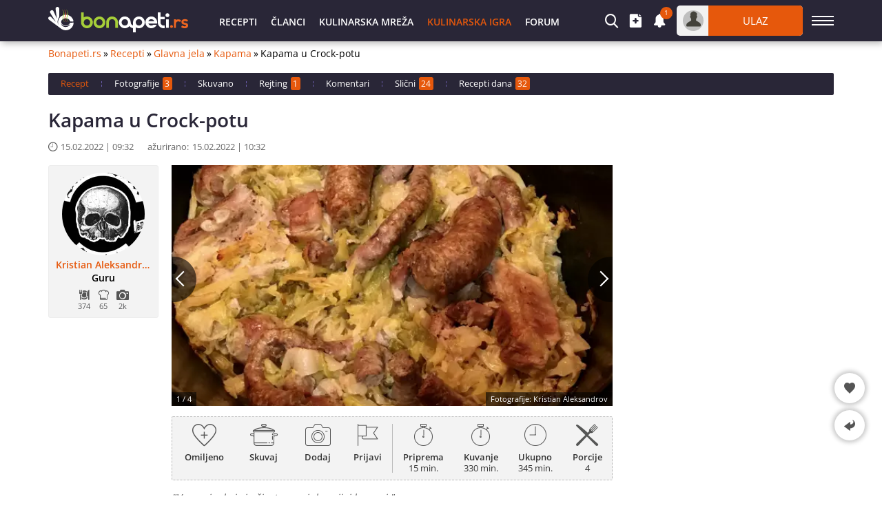

--- FILE ---
content_type: text/html; charset=utf-8
request_url: https://bonapeti.rs/recepti/r-206441-Kapama_u_Crock-potu
body_size: 13429
content:
<!DOCTYPE html><html lang="sr">
<head>
<title>Kapama u Crock-potu - Recept | Bonapeti.rs</title>
<meta charset="utf-8" /> 
<meta name="description" content="Vreme je da i vi uživate u najukusnijoj kapami. Uživajte u receptu kapama u crock-potu, pripremljenom od majstora kuvara. Za ovu kapamu u crock-potu"/>
<meta name="google-site-verification" content="9_tOqgFym0g-MZWdJXQwIUHhJXzWuqujoDVhQWADwdo" />
<meta property="og:image" content="https://bonapeti.rs/files/1200x800/capama-crock-pot.webp" />
<meta property="og:image:secure_url" content="https://bonapeti.rs/files/1200x800/capama-crock-pot.webp" />
<meta property="og:image:alt" content="Kapama u Crock-potu" />
<meta property="og:image:type" content="image/webp" />
<meta property="og:type" content="article" />
<meta property="og:title" content="Kapama u Crock-potu" />
<meta property="og:description" content="Vreme je da i vi uživate u najukusnijoj kapami. Uživajte u receptu kapama u crock-potu, pripremljenom od majstora kuvara. Za ovu kapamu u crock-potu" />
<meta property="og:locale" content="sr_RS" />
<meta property="og:site_name" content="Bonapeti.Rs" />
<meta property="fb:app_id" content="457613047661091" />
<meta property="og:updated_time" content="2022-02-15T10:32:08+02:00" />
<meta property="og:url" content="https://bonapeti.rs/recepti/r-206441-Kapama_u_Crock-potu" />
<meta property="author" content="Kristian Aleksandrov" />
<meta property="article:publisher" content="https://www.facebook.com/bonapeti.rs" />
<meta property="article:section" content="Glavna jela" />
<meta property="article:published_time" content="2022-02-15T09:32:08+02:00" />
<meta property="article:modified_time" content="2022-02-15T10:32:08+02:00" />
<meta name="twitter:card" content="summary_large_image" />
<meta name="robots" content="index, follow, max-image-preview:large, max-snippet:-1, max-video-preview:-1" />
<meta http-equiv="X-UA-Compatible" content="IE=edge" />
<meta name="viewport" content="width=device-width, initial-scale=1.0, minimum-scale=1.0">
<link rel="canonical" href="https://bonapeti.rs/recepti/r-206441-Kapama_u_Crock-potu" />
<style>@font-face {font-family: 'Open Sans';font-style: normal;font-weight: 400;font-stretch: 100%;font-display: fallback;src: url(https://fonts.gstatic.com/s/opensans/v27/memvYaGs126MiZpBA-UvWbX2vVnXBbObj2OVTSGmu1aB.woff2) format('woff2');unicode-range: U+0100-024F, U+0259, U+1E00-1EFF, U+2020, U+20A0-20AB, U+20AD-20CF, U+2113, U+2C60-2C7F, U+A720-A7FF;}@font-face {font-family: 'Open Sans';font-style: normal;font-weight: 400;font-stretch: 100%;font-display: fallback;src: url(https://fonts.gstatic.com/s/opensans/v27/memvYaGs126MiZpBA-UvWbX2vVnXBbObj2OVTS-muw.woff2) format('woff2');unicode-range: U+0000-00FF, U+0131, U+0152-0153, U+02BB-02BC, U+02C6, U+02DA, U+02DC, U+2000-206F, U+2074, U+20AC, U+2122, U+2191, U+2193, U+2212, U+2215, U+FEFF, U+FFFD;}@font-face {font-family: 'Open Sans';font-style: normal;font-weight: 600;font-stretch: 100%;font-display: fallback;src: url(https://fonts.gstatic.com/s/opensans/v27/memvYaGs126MiZpBA-UvWbX2vVnXBbObj2OVTSGmu1aB.woff2) format('woff2');unicode-range: U+0100-024F, U+0259, U+1E00-1EFF, U+2020, U+20A0-20AB, U+20AD-20CF, U+2113, U+2C60-2C7F, U+A720-A7FF;}@font-face {font-family: 'Open Sans';font-style: normal;font-weight: 600;font-stretch: 100%;font-display: fallback;src: url(https://fonts.gstatic.com/s/opensans/v27/memvYaGs126MiZpBA-UvWbX2vVnXBbObj2OVTS-muw.woff2) format('woff2');unicode-range: U+0000-00FF, U+0131, U+0152-0153, U+02BB-02BC, U+02C6, U+02DA, U+02DC, U+2000-206F, U+2074, U+20AC, U+2122, U+2191, U+2193, U+2212, U+2215, U+FEFF, U+FFFD;}@font-face {font-family: "Open Sans-fallback";font-weight: 400;src: local("Arial");size-adjust: 104%;ascent-override: 103%;descent-override: 27%;line-gap-override: 0%;}@font-face {font-family: "Open Sans-fallback";font-weight: 600;src: local("Arial");size-adjust: 96%;ascent-override: 102%;descent-override: 27%;line-gap-override: 0%;}@font-face {font-family: 'icomoon';src:url('/files/fonts/iconnew/icomoon.woff2?lmhn9') format('woff2'),url('/files/fonts/iconnew/icomoon.ttf?lmhn9') format('truetype'),url('/files/fonts/iconnew/icomoon.svg?lmhn9#icomoon') format('svg');font-weight: normal;font-style: normal;font-display: swap;}[class^="icb-"]:before, [class*=" icb-"]:before, [class^="icb-"]:after, [class*=" icb-"]:after {font-family: 'icomoon' !important;speak: never;font-style: normal;font-weight: normal;font-variant: normal;text-transform: none;line-height: 1;display:inline-block;vertical-align:top;-webkit-font-smoothing: antialiased;-moz-osx-font-smoothing: grayscale;}.icb-rtn{position:relative}.icb-rtn.s1:after, .icb-rtn.s2:after, .icb-rtn.s3:after, .icb-rtn.s4:after, .icb-rtn.s5:after{content:"\e91e";color:#E45B25;font-size:14px;position:absolute;left:0;overflow:hidden;top:0}.icb-rtn.s1:after{width:14px}.icb-rtn.s2:after{width:29px}.icb-rtn.s3:after{width:44px}.icb-rtn.s4:after{width:59px}.icb-smenu:after{content:"\e900";color:#555;}.icb-hamb:before {content: "\e900";color: #fff;}.icb-umenu:before {content: "\e901";color: #fff;}.icb-updo:before {content: "\e902";color: #fff;}.icb-usr:before {content: "\e903";color: #fff;}.icb-vib:before {content: "\e904";color: #fff;}.icb-hat:before {content: "\e905";color: #555;}.icb-hrt:before {content: "\e906";color: #555;}.icb-hrtp:before {content: "\e907";color: #555;}.icb-img:before {content: "\e908";color: #fff;}.icb-lst:before {content: "\e909";color: #fff;}.icb-mag:before {content: "\e90a";color: #fff;}.icb-magin:before {content: "\e90b";color: #fff;}.icb-mail:before {content: "\e90c";color: #757575;}.icb-menu:before {content: "\e90d";color: #fff;}.icb-msg:before {content: "\e90e";color: #555;}.icb-ncom:before {content: "\e90f";}.icb-offer:before {content: "\e910";color: #555;}.icb-pin:before {content: "\e911";}.icb-pint:before {content: "\e912";color: #fff;}.icb-plt:before {content: "\e913";color: #555;}.icb-ply:before {content: "\e914";color: #fff;}.icb-points:before {content: "\e915";color: #555;}.icb-pot:before {content: "\e916";color: #555;}.icb-prep:before {content: "\e917";color: #555;}.icb-pres:before {content: "\e918";color: #555;}.icb-prnt:before {content: "\e919";color: #fff;}.icb-rbin:before {content: "\e91a";color: #999;}.icb-relo:before {content: "\e91b";color: #908da0;}.icb-rep:before {content: "\e91c";color: #555;}.icb-rss:before {content: "\e91d";color: #fff;}.icb-rtn:before {content: "\e91e";color: #908da0;}.icb-scom:before {content: "\e91f";color: #908da0;}.icb-shr:before {content: "\e920";color: #555;}.icb-stry:before {content: "\e921";color: #555;}.icb-thdw:before {content: "\e922";color: #606060;}.icb-thup:before {content: "\e923";color: #606060;}.icb-thups:before {content: "\e924";color: #555;}.icb-tick:before {content: "\e925";color: #999;}.icb-tot:before {content: "\e926";color: #555;}.icb-totop:before {content: "\e927";color: #fff;}.icb-twi:before {content: "\e928";color: #fff;}.icb-ad:before {content: "\e929";color: #555;}.icb-add:before {content: "\e92a";color: #fff;}.icb-ads:before {content: "\e92b";color: #555;}.icb-adv:before {content: "\e92c";color: #555;}.icb-alert:before {content: "\e92d";color: #757575;}.icb-art:before {content: "\e92e";color: #555;}.icb-arw:before {content: "\e92f";}.icb-bag:before {content: "\e930";}.icb-bck:before {content: "\e931";color: #555;}.icb-bel:before {content: "\e932";color: #fff;}.icb-bin:before {content: "\e933";}.icb-cam:before {content: "\e934";color: #555;}.icb-chain:before {content: "\e935";color: #fff;}.icb-cloc:before {content: "\e936";color: #58595b;}.icb-close:before {content: "\e937";}.icb-cmt:before {content: "\e938";color: #555;}.icb-credit:before {content: "\e939";color: #555;}.icb-cup:before {content: "\e93a";color: #555;}.icb-desk:before {content: "\e93b";color: #fff;}.icb-dots:before {content: "\e93c";color: #909090;}.icb-dtick:before {content: "\e93d";color: #999;}.icb-edit:before {content: "\e93e";}.icb-email:before {content: "\e93f";color: #fff;}.icb-eye:before {content: "\e940";color: #555;}.icb-eyec:before {content: "\e941";color: #565555;}.icb-eyeo:before {content: "\e942";color: #565555;}.icb-fak:before {content: "\e943";color: #565756;}.icb-fb:before {content: "\e944";color: #fff;}.icb-forum:before {content: "\e945";color: #555;}.icb-gear:before {content: "\e946";color: #555;}*{font-family:'Open Sans','Open Sans-fallback',sans-serif;-webkit-box-sizing:border-box;-moz-box-sizing:border-box;box-sizing:border-box;margin:0;padding:0}.center{text-align:center}.mt5{margin-top:5px}.mb5{margin-bottom:5px}.mt10{margin-top:10px}.mb10{margin-bottom:10px}.ml10{margin-left:10px}.mr10{margin-right:10px}.mt15{margin-top:15px}.mb15{margin-bottom:15px}.mt20{margin-top:20px}.mb20{margin-bottom:20px}.mt30{margin-top:30px}.mb30{margin-bottom:30px}#sNetD{display:flex;flex-basis:auto;height:40px;margin:20px 0;flex-wrap:nowrap;justify-content:space-between;align-items:center}ul{list-style:none}fieldset,iframe,select,button,textarea,input{border:0}img{vertical-align:top}body{font-size:14px;line-height:1;overflow-y:overlay}.hide{display:none}#wrap{margin:5px auto 0;width:1140px}.container{margin:auto;width:1140px}h1{color:#292637;font-size:28px;font-weight:600;line-height:28px}h2{font-size:21px}#prem.g-premium{margin:0 auto;height:90px;width:1140px}#prem div{margin:0 auto}.gidb, .gidd, .gids, .gidm{text-align:center;overflow:hidden}.gidb{height:600px}.gidd{height:250px}.gids{height:220px}.gidm{height:400px}.giwrp{align-items:center;clear:both;display:flex;text-align:center;width:100%;height:280px}.giwrp div{margin-left:auto;margin-right:auto}.alr, .als, .alb, .alh, .alxs, .alw{position:relative;background:#f9f9f9;display:block;width:300px;margin-right:auto;margin-left:auto;text-align:center}.alr::before, .alb::before, .als::before, .alh::before, .alxs::before, .alw::before{content:'Reklama';display:block;color:#ddd;font-size:20px;position:absolute;left:57%;top:50%;margin:-14px 0 0 -57px}.alb{height:600px}.alr{height:400px}.als{height:250px}.alw{width:728px;height:90px}.alh{width:160px;height:600px}.alxs{width:220px;height:220px}#toc{background:#f3f3f3;border-radius:3px;border:1px solid #ededed;line-height:normal;margin:0 10px 20px;padding:10px 10px 0}#toc ul{list-style-type:disc;margin:0 0 0 20px}#toc ul ul{list-style-type:none;margin:0}#toc a{color:#e6580c;font-size:15px}#toc p{font-weight:600;font-size:17px}#toc li{margin:10px}#hmsg{margin:5px auto;border:1px solid #e6e6e6;font-size:15px;font-weight:600;background:#ffebe1;border-radius:3px;padding:10px 10px;width:1140px}#hmsg a{color:#ff0000;text-decoration:underline}#hmsg a:hover{text-decoration:none}.stickwrap{position:relative}.stickwrap > .smallcolumn{position:absolute;top:0;bottom:0}.stickwrap > .smallcolumn .stick{position:sticky;top:75px}.stickwrap.r160{padding-right:160px}.stickwrap.r160 > .smallcolumn{right:0}.stickwrap.r160 > .smallcolumn .stick{width:160px;max-width:160px}.stickwrap.l160{padding-left:160px}.stickwrap.l160 > .smallcolumn{left:0}.stickwrap.l160 > .smallcolumn .stick{width:160px;max-width:160px}.stickwrap.r300{padding-right:300px}.stickwrap.r300 > .sidecolumn{position:absolute;top:0;right:0;bottom:0}.stickwrap.r300 > .sidecolumn .stick{position:sticky;top:75px;width:300px;max-width:300px}#header .staff [class*="icb-"]:before{font-size:20px}#header .staff [class*="icb-"]:hover:before{color:#E6580C}#header .staff .userOut .icb-usr:before, #header .staff .userOut .icb-usr:hover:before{color:#43423B;font-size:22px;margin-top:1px}#header .boxList [class*="icb-"]:before{color:#666;font-size:19px}#header .boxList [class*="icb-"]:hover:before{color:#888}#header{margin-top:70px}#header #headerMain{background:#292637;box-shadow:2px 2px 10px #aaa;left:0;height:60px;margin-bottom:10px;position:fixed!important;right:0;top:0;z-index:1000}#header .container{padding:8px 0}#header .container > div{display:inline-block;vertical-align:top}#header .sidemenubtn{cursor:pointer;margin-left:13px;padding:15px 0;width:32px}#header .sidemenubtn > span{background:#fff;display:block;height:2px;margin-bottom:4px;width:32px}#header .sidemenubtn > span:last-child{margin-bottom:0}#header .logo{margin:2px 0;width:203px}#header .staff{position:relative;text-align:right;width:892px}#header .staff > *{display:inline-block;vertical-align:top}#header .other{width:318px}#header .other > *{display:inline-block;margin-right:15px;vertical-align:middle}#header .other > *:last-child{margin-right:0}#header .primary{padding-left:35px;text-align:left;width:574px}#header .primary li{display:inline-block;vertical-align:top}#header .primary li > *{color:#fff;display:block;font-size:14px;height:44px;font-weight:600;line-height:48px;padding:0 10px;text-transform:uppercase}#header .boxIcon{cursor:pointer;position:relative}#header .boxIcon .activity{background:#e6580c;border-radius:30px;color:#fff;font-size:10px;height:18px;line-height:17px;position:absolute;right:-9px;text-align:center;top:-10px;width:18px}#header .boxList{background:#fff;border-radius:5px;box-shadow:0px 2px 7px rgba(0,0,0,0.8);display:none;position:absolute;text-align:left;top:62px;z-index:9990}.sidecolumn, .maincolumn, .smallcolumn, .combocolumn, .centercolumn, .middlecolumn{display:inline-block;vertical-align:top}.middlecolumn{position:relative;width:220px}.combocolumn{width:819px}.combocolumn.mr{margin-right:19px}.combocolumn.ml{margin-left:19px}.combocolumn.mr .maincolumn{margin-right:0}.combocolumn.ml .maincolumn{margin-left:0}.sidecolumn{width:300px}.maincolumn{margin:0 19px;width:640px}.centercolumn{margin:0 19px;width:720px}.smallcolumn{width:160px}.sidecolumn > *, .maincolumn > *, .smallcolumn > *, .middlecolumn > *{margin-bottom:20px}.sidecolumn.e > *{margin-bottom:30px}.sidecolumn > *:last-child, .maincolumn > *:last-child, .smallcolumn > *:last-child{margin-bottom:0}#prre .head, #adverts .head, #cookiepage .head, #polzvane .head, #faq h2, #newComments .head,#konkurs .head, .static-page .head, #partners .head, .rating-box > .title, #recContent .products .title,.ytube .title, #recContent > .text .wtitle, #konusl .head, .ytub .head{border:1px solid #e9e9e9;margin-bottom:35px;position:relative;text-align:left}#prre .head h2, #adverts .head h2, #cookiepage .head h2, #polzvane .head h2,#faq h2 a, #konkurs .head h2, .static-page .head h2, #partners .head h2, #newComments .head h2,.rating-box > .title h2, #recContent .products .title h2, .ytube .title h2, #recContent > .text .wtitle h2,#konusl .head h2, .ytub h2{background:#e6580c;color:#fff;display:inline-block;font-size:17px;text-align:center;font-weight:400;height:38px;line-height:38px;margin:-1px 0 -1px -1px;padding:0 20px;text-transform:uppercase;vertical-align:top}#prre .head h2:after, #adverts .head h2:after, #cookiepage .head h2:after,#polzvane .head h2:after, #faq h2 a:after, #konkurs .head h2:after,.static-page .head h2:after, #partners .head h2:after, #newComments .head h2:after,.rating-box > .title h2:after, #recContent .products .title h2:after, .ytube .title h2:after, #recContent > .text .wtitle h2:after,#konusl .head h2:after, .ytub h2:after{border-style:solid;border-width:0 10px 8px 0;border-color:transparent #a8430d transparent transparent;bottom:-9px;content:"";display:block;height:0;left:-1px;position:absolute;width:0}#prre .head h2:hover:after, #adverts .head h2:hover:after, #cookiepage .head h2:hover:after,#polzvane .head:hover:after, #faq h2 a:hover:after, #konkurs .head h2:hover:after,.static-page .head h2:hover:after, #partners .head h2:hover:after,#newComments .head h2:hover:after, .rating-box > .title h2:hover:after,#recContent .products .title h2:hover:after, .ytube .title h2:hover:after, #recContent > .text .wtitle h2:hover:after,#konusl .head h2:hover:after, .ytub h2:hover:after{border-color:#e6580c transparent transparent transparent;bottom:-21px;left:-1px;border-width:10px}.comb > .head{background:#fff;border:1px solid #e9e9e9;margin-bottom:35px;position:relative}.comb > .head h2{background:#e6580c;color:#fff;display:inline-block;font-size:16px;text-align:center;font-weight:400;height:38px;line-height:38px;margin:-1px 0 -1px -1px;padding:0 20px;text-transform:uppercase;vertical-align:top}.comb > .head h3{background:#e6580c;color:#fff;display:inline-block;font-size:16px;text-align:center;font-weight:400;height:38px;line-height:38px;margin:-1px 0 -1px -1px;padding:0 20px;text-transform:uppercase;vertical-align:top}.comb > .head .nav{position:absolute;right:10px;top:8px}.comb > .head .nav > *{background:#fff;border:1px solid #ebebeb;cursor:pointer;display:inline-block;height:20px;line-height:15px;text-align:center;vertical-align:top;width:20px}.comb > .head .nav > *:first-child{margin-right:9px}.comb > .head ul{display:inline-block;margin-left:25px;vertical-align:top}.comb > .head ul li{cursor:pointer;display:inline-block;font-size:13px;height:36px;line-height:34px;margin-right:21px;vertical-align:top}.sidecolumn.e .comb > .head{margin-bottom:20px}.brdc{align-items:center;display:flex;justify-content:flex-start;line-height:16px;margin:0 65px 20px 0}.brdc > *{margin:0 3px}.brdc > *:first-child{margin-left:0}.brdc a{color:#e6580c;flex-shrink:0}.brdc a:hover{text-decoration:underline}.brdc strong{font-weight:400;white-space:nowrap;overflow:hidden;text-overflow:ellipsis}.aub{background:#f3f3f3;border:1px solid #ededed;border-radius:3px;height:222px;padding:10px;position:relative;text-align:center}.aubt{background:#f3f3f3;border:1px solid #ededed;border-radius:3px;height:52px;line-height:1;position:relative;padding:10px 10px 10px 50px}#newsEntity .stickwrap{display:flex}#newsEntity .stickwrap.r300{padding-right:0}#newsEntity .stickwrap.r300 > .sidecolumn{position:inherit}#recEntity h1{line-height:33px;margin-bottom:15px;padding-right:80px;position:relative}#recEntity.video .ytube{margin-top:0}#recEntity.video .ytube .video{height:480px;width:640px}#recEntity .translation-flags{line-height:1px;margin-bottom:-14px;text-align:right}#recEntity .translation-flags a{display:inline-block;margin-left:10px;vertical-align:top}#recEntity .translation-flags a:first-child{margin:0}#recEntity .translation-flags a span{vertical-align:top}#recContent .acin{align-items:flex-start;background:#f3f3f3;border-radius:2px;border:1px dashed #bbb;color:#333;display:flex;font-size:13px;height:93px;line-height:1;margin-top:15px;padding:10px 0;text-align:center}#recContent .acin > *{width:50%}#recContent .actions{display:flex;justify-content:space-around}#recContent .actions > div{font-weight:600;cursor:pointer}#recContent .actions > div:hover{text-decoration:underline}#recContent .actions > div:before{font-size:32px;margin-bottom:10px;width:100%}#recContent .actions .red, #recContent .actions .red:before{color:#ab4853}#recContent .actions .ico-staf{margin-bottom:5px;margin-top:-28px;overflow:hidden}#recContent .indi{border-left:1px solid #bbb;display:flex;justify-content:space-around}#recContent .indi > div{color:#333;text-align:center}#recContent .indi > div > div{font-weight:600;margin:10px 0 3px}#recContent .indi :before{font-size:32px}#recContent .date{position:absolute;right:0;top:-35px}#recContent > .description{color:#555;font-style:italic;line-height:20px;margin:15px 0 5px}#recContent .sodata{align-items:center;background:#f3f3f3;border-radius:2px;border:1px dashed #bbb;display:flex;height:96px;margin-top:15px}#recContent .sodata > *{width:50%}#recContent .mbox{display:flex;justify-content:space-around;border-left:1px solid #bbb}#recContent .mbox .feat{color:#333;font-size:13px;line-height:14px;text-align:center}#recContent .mbox .feat .l{display:block;font-weight:600;margin:10px 0 3px}#recContent #cookedBox{border-left:1px dashed #bbb}#recContent .stats{margin-top:10px;position:relative}#recContent .stats .socialShare{height:36px}#recContent .stats > a{display:inline-block;line-height:12px;text-transform:uppercase;position:absolute;top:12px;right:0}#recContent .products{display:inline-block;min-height:270px;padding:20px 10px 0 5px;width:340px}#recContent .products header{margin-left:-5px}#recContent .products .title h2{background:#292637}#recContent .products .title h2:after{border-color:transparent #000 transparent transparent}#recContent .products li{color:#000;line-height:22px;font-weight:400;padding:4px 0}#recContent .products li span.sub{color:#919191;display:block;font-weight:bold;margin-top:13px;text-transform:uppercase}#recContent .products li .sprit{margin:-4px 5px 0;vertical-align:baseline}#recContent .products .measure{display:block;font-style:italic;font-size:12px;margin:5px 0 5px 5px}#recContent .products .measure span{text-decoration:underline}#recContent .products .measure span:hover{text-decoration:none}#recContent .products b:before, #recContent .products a:before{background:#e6580c;content:"";display:inline-block;height:6px;margin-right:5px;transform:rotate(45deg);vertical-align:middle;width:6px}#recContent .inline{display:inline-block;vertical-align:top}#recContent .ytube{margin:40px 0 35px}#recContent > .text{margin-top:20px;padding-left:5px;position:relative}#recContent > .text.short{height:260px;overflow:hidden;margin-bottom:0}#recContent > .text.short:before{background:rgba(0,0,0,0) linear-gradient(to bottom, rgba(255,255,255,0) 0%, rgba(255,255,255,1) 90%) repeat scroll 0 0;bottom:0;content:"";position:absolute;top:46px;width:100%;z-index:1}#recContent > .text.short .moreBtns{bottom:12px;left:0%;margin:0;position:absolute;right:0;z-index:2}#recContent > .text.short .moreBtns .morebtn{bottom:auto;left:auto;margin:auto;position:relative}#recContent > .text .wtitle{margin-left:-5px}#recContent > .text p{color:#000;font-size:14px;line-height:22px;margin:25px 0 10px}#recContent > .text .wtitle h2, #recContent > .ytub .head h2{background:#292637}#recContent > .text .wtitle h2:after, #recContent > .ytub .head h2:after{border-color:transparent #000 transparent transparent}#recContent > .text h3{font-size:23px;font-weight:600;line-height:27px;margin:10px 0}#recContent .nodebtn{margin-left:0;margin-top:20px}#newsGal{position:relative}#newsGal .top-navigation{font-size:12px;font-weight:400;margin-bottom:5px}#newsGal .top-navigation > *{display:inline-block;vertical-align:middle}#newsGal .top-navigation .counter{margin-right:10px}#newsGal .top-navigation .position a:first-child{margin-right:5px}#newsGal .top-navigation .position a{background:#e6580c;color:#fff;display:inline-block;font-size:16px;height:18px;line-height:14px;padding:0 10px;vertical-align:middle}#newsGal .top-navigation .position a:hover{text-decoration:none}#newsGal .top-navigation .morebtn{background:#3b5998;color:#fff;height:18px;font-size:12px;font-weight:400;line-height:18px;margin:0;padding:0 10px;position:absolute;right:0;top:0}#newsGal .image{position:relative;margin:0 auto;width:600px}#newsGal .image .source{bottom:0;color:#fff;font-size:11px;position:absolute;right:0;z-index:200}#newsGal .image .source .wrap{background:rgba(0,0,0,0.6);font-size:10px;line-height:19px;padding:0 6px}#newsGal .image .source .wrap a{color:#fff}#newsGal .image .favourite{background:rgba(0,0,0,0.6);border-radius:50px;cursor:pointer;color:#fff;left:10px;padding:10px;position:absolute;top:10px}#newsGal .navigation{bottom:0;left:0;position:absolute;right:0;top:0}#newsGal .navigation.werb{bottom:50px;top:50px}#newsGal .navigation a{display:inline-block;height:100%;vertical-align:top;width:50%}#newsGal .navigation a > span{background:#1c1c1c;color:#fff;font-size:26px;height:66px;line-height:60px;margin-top:-33px;text-align:center;width:31px}#newsGal .navigation a:hover > span{background:#e6580c}#newsGal .navigation a.prev > span{border-radius:0 90px 90px 0;left:0;position:absolute;top:50%}#newsGal .navigation a.next > span{border-radius:90px 0 0 90px;right:0;padding-left:5px;position:absolute;top:50%}#newsGal .description{background:#e6580c;color:#fff;margin:0 auto 20px;padding:15px;width:600px}#newsGal .upload_box{background:rgba(255,255,255,0.7);cursor:pointer;padding:2px;position:absolute;right:5px;top:5px}#newsGal .upload_box > span{margin-left:5px}#newsGal .upload_box > *{display:inline-block;vertical-align:middle}#newsGal .upload_box span span{display:block;text-align:center}#newsGal.page .description{font-size:15px;line-height:23px}#newsGal.page .description b, #newsGal.page .description h3{display:block;font-size:19px}#newsGal #uploadImageForm{display:none}.imagesNew .nav.left{left:20px}#gall{position:relative}#gall img{object-fit:cover;width:100%}#gall > div{background:rgba(0,0,0,0.6);bottom:0;color:#fff;font-size:11px;height:20px;line-height:20px;padding:0 7px;position:absolute;right:0;z-index:2}#gall > div a{color:#fff}#gall > span{background:rgba(0,0,0,0.6);bottom:0;color:#fff;font-size:11px;height:20px;line-height:20px;padding:0 7px;position:absolute;left:0}#gall > a.p, #gall > a.n{display:block;height:86%;position:absolute;top:0;width:50%;z-index:1}#gall > a.p:before, #gall > a.n:before{background:rgba(0,0,0,0.6);content:"";height:66px;margin-top:-33px;width:36px}#gall > a.p:hover:before, #gall > a.n:hover:before{background:#e6580c}#gall > a.p{left:0}#gall > a.n{right:0}#gall > a.p:before{border-radius:0 90px 90px 0;left:0;position:absolute;top:55%}#gall > a.n:before{border-radius:90px 0 0 90px;right:0;position:absolute;top:55%}#gall > a.p:after{border-top:2px solid #fff;border-right:2px solid #fff;content:"";display:block;height:14px;left:9px;margin-top:-9px;position:absolute;transform:rotate(-135deg);top:55%;width:14px}#gall > a.n:after{border-top:2px solid #fff;border-right:2px solid #fff;content:"";display:block;height:14px;right:9px;margin-top:-9px;position:absolute;transform:rotate(45deg);top:55%;width:14px}#gall > a.v{align-items:center;background:rgba(0,0,0,0.6);border-radius:5px;color:#fff;display:flex;height:35px;padding:0 15px;position:absolute;top:10px;right:10px;text-transform:uppercase;z-index:2}#gall > a.v:before{border-color:transparent transparent transparent #fff;border-style:solid;border-width:8.5px 0 8.5px 14.7px;content:"";display:inline-block;margin-right:10px;height:0;width:0}#comments .form > span{flex:1 100%;line-height:18px;margin-bottom:15px}#tabs{background:#292637;border-radius:2px;display:flex;font-size:13px;margin-bottom:20px}#tabs > *{height:32px;line-height:30px}#tabs > *:after{border-right:1px dashed #685aa7;content:"";display:inline-block;height:8px}#tabs > *:last-child:after{border-right:0}#tabs > * > span{background:#e6580c;border-radius:3px;color:#fff;font-size:12px;margin-left:5px;padding:1px 4px 1px 3px}#tabs a{color:#fff}#tabs a:hover, #tabs > span{color:#e6580c}#tabs.en > *, #tabs.en > *:after{padding-left:18px}#tabs.ma > *, #tabs.ma > *:after{padding-left:11px}#tabs.ca > *, #tabs.ca > *:after{padding-left:15px}.pat2 .list > div{margin-bottom:15px;position:relative}.pat2 .list > div:not(.rkl):last-child{margin-bottom:0}.pat2 .list > div:not(.rkl):before{background:rgba(0,0,0,0) linear-gradient(to bottom, rgba(0,0,0,0) 30%, #000 100%) repeat scroll 0 0;bottom:0;content:"";position:absolute;top:0;width:100%;z-index:1}.pat2 .list > div:not(.rkl) > div{color:#fff;display:flex;gap:15px;bottom:15px;height:14px;line-height:16px;left:15px;position:absolute;right:15px;z-index:2}.pat2 .list > div:not(.rkl) > .art{background:rgba(0,0,0,.6);border-radius:2px;color:#fff;display:inline-block;font-size:13px;height:19px;line-height:19px;padding:0 4px;position:absolute;top:15px;left:15px;z-index:4}.pat2 .list > div:not(.rkl) > .icb-cmt{gap:0}.pat2 .art:hover{background:#e6580c}.pat2 .list > div:not(.rkl) > a:not(.art){align-items:flex-end;color:#fff;display:flex;font-size:19px;font-weight:600;line-height:26px;left:0;bottom:0;padding:0 15px 15px;position:absolute;top:0;right:0;z-index:3}.pat2 .list > div:not(.rkl) > a:not(.art).cut{padding-bottom:37px}.pat2 .icb-ply{background:rgba(0,0,0,0.6);border-radius:50px;font-size:28px;margin:-30px 0 0 -30px;padding:16px 0 0 22px;position:absolute;top:50%;left:50%;height:60px;width:60px;z-index:2}.pat2 .icb-img:before{margin-right:3px}.pat2 .icb-cmt:before{color:#fff;margin:2px 3px 0 0}.pat2 .icb-rtn:before{color:#fff}.pat2.r3 .list{display:flex;gap:10px;flex-wrap:wrap;justify-content:flex-start}.pat2.r3 .list > div{margin:0;width:calc(33.333% - 7px)}.pat2.r3 img{object-fit:cover;width:100%}.pat2.r4 .list{display:flex;gap:10px;flex-wrap:wrap;justify-content:flex-start}.pat2.r4 .list > div{margin:0;width:calc(25% - 7.5px)}.pat2.r4 img{object-fit:cover;width:100%}.rbox .main{background:#f3f3f3}.rbox .lsi, .rbox .rsi{display:inline-block;vertical-align:middle}.rbox .lsi{padding:20px;text-align:center;width:220px}.rbox .lsi > div:first-child{color:#333;font-size:64px;font-weight:100;line-height:64px}.rbox .lsi .icb-rtn{line-height:1;margin:5px auto 10px;width:89px}.rbox .lsi .icb-rtn:before{color:#e3e3e3;font-size:17px}.rbox .lsi .icb-rtn:after{color:#777;font-size:17px}.rbox .lsi > div:last-child{color:#8d8d8d}.rbox .rsi{padding:20px 20px 20px 30px;width:calc(100% - 220px)}.rbox .rsi > div{background:#e3e3e3;color:#737373;height:23px;font-weight:400;margin-bottom:2px;position:relative}.rbox .rsi > div:last-child{margin:0}.rbox .rsi .icb-rtn{font-size:11px;height:23px;line-height:23px;left:-30px;position:absolute;top:0px}.rbox .rsi .icb-rtn:before{color:#777;margin:6px 3px 6px 0;overflow:hidden;width:11px}.rbox .rsi .num{color:#333;display:block;font-size:11px;height:23px;line-height:23px;padding:0 5px}.rbox .bsi{display:flex;align-items:center;height:62px;padding:10px 20px 20px}.rbox .bsi > div:first-child{font-size:16px;width:200px}.rbox .bsi .icb-rtn{cursor:pointer}.rbox .bsi .icb-rtn:before{color:#777;font-size:32px}.rbox .bsi .icb-rtn:after{font-size:32px;width:var(--rtbwidth, 0)}.rbox .bsi .message{font-size:16px;font-weight:600}</style> 
<link rel="preload" fetchpriority="high" href="/files/lib/600x350/capama-crock-pot.webp" as="image"/>
<link rel="preload" href="/files/lib/../avatars/thumb/p_20170408_112137_54701.webp" as="image"/>
<link rel="preload" href="/cache/css/rec_df_29205569af106cf4a97ceeb46c09f775.css" as="style" onload="this.onload=null;this.rel='stylesheet'"><noscript><link rel="stylesheet" href="/cache/css/rec_df_29205569af106cf4a97ceeb46c09f775.css"></noscript>       
<link rel="preconnect" crossorigin href="https://www.googletagservices.com"/>
<script async='async' src="https://www.googletagservices.com/tag/js/gpt.js" crossorigin="anonymous"></script>

<script>window.googletag = window.googletag || {cmd: []};
googletag.cmd.push(function(){
var su = document.createElement('div');su.id = 'gidst';su.className = 'gidst';su.innerHTML = '<span id="mcl"></span><div id="stck"></div>';
document.body.append(su);
var stk = document.getElementById('stck');var clb = document.getElementById('mcl');var slot = googletag.defineOutOfPageSlot('/5112469/InterstitialD', googletag.enums.OutOfPageFormat.INTERSTITIAL);if (slot) slot.addService(googletag.pubads());
var ms = googletag.defineSlot('/5112469/sf', [[300, 250], [250, 250], [200, 200], [180, 150], [300, 600], [180, 500], [160, 600], [120, 600]], 'stck').addService(googletag.pubads());
var st = googletag.defineSlot('/5112469/Sticky_Wrap', [[120, 240], [120, 400], [120, 600], [160, 400], [160, 600]], 'sticknew').addService(googletag.pubads());st.setConfig({targeting: {'refresh': 'true'}});
var rt = googletag.defineSlot('/5112469/RecipeTop_Top', [[200, 200], [250, 250], [250, 360], [300, 250], [300, 280], [300, 100], [180, 150], [120, 240]], 'rectop').addService(googletag.pubads());rt.setConfig({targeting: {'refresh': 'true'}});
var ab = googletag.defineSlot('/5112469/Article_BottomWrap', [[200, 200], [240, 400], [250, 250], [300, 250], [336, 280], [414, 345], [464, 386], [468, 60], [480, 400], [580, 400], [600, 400], [640, 280], [640, 400]], 'artbot').addService(googletag.pubads());
var av = googletag.defineSlot('/5112469/Article_VerticalWrap', [[200, 200], [250, 250], [240, 400], [250, 360], [300, 250], [300, 400], [300, 100], [180, 150], [120, 240], [120, 600], [160, 600], [300, 600]], 'artvert').addService(googletag.pubads());av.setConfig({targeting: {'refresh': 'true'}});
var cm = googletag.defineSlot('/5112469/Content_MiddleWrap', [[200, 200], [250, 250], [300, 250], [300, 200], [180, 150], [234, 60], [220, 220]], 'contmid').addService(googletag.pubads());
googletag.pubads().addEventListener('slotRenderEnded', function(event) {
var sl = event.slot;
if (typeof ms === 'object' && ms !== null && sl === ms){if (event.isEmpty){setTimeout(function(){googletag.pubads().refresh([ms]);}, 30000);su.style.display = "none";stk.innerHTML = '';stk.removeAttribute('data-google-query-id');clb.classList.remove("c");}else{su.style.display = "block";setTimeout(function(){clb.classList.add("c");}, 1400);clb.addEventListener('click', function(event) {su.style.display = "none";clb.classList.remove("c");stk.removeChild(stk.firstChild);});}}
if (sl === st && event.isEmpty){
document.getElementById('sticknew').innerHTML = '';
document.getElementById('sticknew').classList.add('alh');
}

if (sl === av && event.isEmpty){
document.getElementById('artvert').innerHTML = '';
document.getElementById('artvert').classList.add('alb');
}

if (sl === cm && event.isEmpty){
document.getElementById('contmid').innerHTML = '';
document.getElementById('contmid').classList.add('als');
}

});
googletag.pubads().addEventListener('impressionViewable', function(event) {
var sl = event.slot;
if (sl === ms && ms !== null && ms !== 'undefined'){setTimeout(function(){googletag.pubads().refresh([ms]);}, 31000);}
});
googletag.pubads().enableLazyLoad();googletag.pubads().setTargeting("url","bonapeti.rs");
googletag.enableServices();
googletag.display(slot);if (typeof ms === 'object' && ms !== null){googletag.display(ms);}});</script>

<link rel="apple-touch-icon" sizes="180x180" href="/files/lib/ico/bonapeti/apple-touch-icon.png" />
<link rel="icon" type="image/png" sizes="32x32" href="/files/lib/ico/bonapeti/favicon-32x32.png" />
<link rel="icon" type="image/png" sizes="16x16" href="/files/lib/ico/bonapeti/favicon-16x16.png" />
<link rel="icon" type="image/x-icon" href="/files/lib/ico/bonapeti/favicon.ico" />
<link rel="manifest" href="/files/lib/ico/bonapeti/bonapeti.rs.webmanifest" media="all" onload="this.onload=null;this.rel='manifest'">
<noscript><link rel="manifest" href="/files/lib/ico/bonapeti/bonapeti.rs.webmanifest"></noscript>
           </head><body><header id="header" class="rstk"><div id="headerMain" data-role="head-controller"><div class="container"><div class="logo"><a href="https://bonapeti.rs" title="bonapeti.rs"><img width="203" height="37" src="/files/lg/ba-rs.svg" alt="Logo bonapeti.rs"/></a></div><div class="staff"><div class="primary"><ul><li><a href="https://bonapeti.rs/recepti/">Recepti</a></li><li><a href="https://bonapeti.rs/blog">Članci</a></li><li><span class="lnk" data-role="lnk" data-display="community">Kulinarska Mreža</span></li><li><a href="https://bonapeti.rs/game" class="spec">Kulinarska igra</a></li><li><span class="lnk" data-role="lnk" data-display="forum/">Forum</span></li></ul></div><div class="other"><div class="userSearch" data-box="drop" data-role="search"><div class="boxIcon icb-mag" data-box="icon"></div><div class="boxList" data-box="box"></div></div><div class="userAdd" data-box="drop" data-role="insert"><div class="boxIcon icb-add" data-box="icon"></div><div class="boxList" data-box="box"></div></div><div class="userNotify unlogg" data-box="drop" data-role="notifications"><div class="boxIcon icb-bel" data-box="icon"><span class="activity">1</span></div><div class="boxList" data-box="box"></div></div><div class="userOut" data-box="drop" data-role="login"><div class="boxIcon" data-box="icon"><div class="avatar icb-usr"></div><div class="login">Ulaz</div></div><div class="boxList" data-box="box"></div></div></div></div><div class="sidemenubtn icb-hamb" data-role="verticalmenubtn" data-status="false"></div></div></div>
</header><div class="verticalmenu" data-role="verticalmenu"></div><main id="wrap" class="r recepti"><div id="recEntity"><div class="brdc"><a href="https://bonapeti.rs">Bonapeti.rs</a>»<a href="https://bonapeti.rs/recepti/">Recepti</a>»<a href="https://bonapeti.rs/recepti/glavnajela/">Glavna jela</a>»<a href="https://bonapeti.rs/recepti/kapama/">Kapama</a>»<strong>Kapama u Crock-potu</strong></div><div id="tabs" class="en"><span>Recept</span><a href="https://bonapeti.rs/recepti/g-206441">Fotografije<span>3</span></a><a href="https://bonapeti.rs/recepti/cooked-206441">Skuvano</a><a href="https://bonapeti.rs/recepti/votes-206441">Rejting<span>1</span></a><a href="https://bonapeti.rs/recepti/comments-206441">Komentari</a><a href="https://bonapeti.rs/recepti/nsearch?nid=206441&text=Kapama_u_Crock-potu">Slični<span>24</span></a><a href="https://bonapeti.rs/recepti/popular-206441">Recepti dana<span>32</span></a></div><div class="combocolumn mr"><h1>Kapama u Crock-potu</h1><div class="dTi"><time datetime="2022-02-15T09:32:08+02:00" class="icb-tot">15.02.2022 | 09:32</time><span>ažurirano:</span><time datetime="2022-02-15T10:32:08+02:00">15.02.2022 | 10:32</time></div><div class="stickwrap l160"><div class="smallcolumn"><div class="aub"><img height="120" width="120" src="/files/lib/../avatars/thumb/p_20170408_112137_54701.webp" alt="Kristian Aleksandrov"/><a href="https://bonapeti.rs/recipes-188922">Kristian Aleksandrov</a><div>Guru</div><span class="icb-plt">374</span><span class="icb-hat">65</span><span class="icb-img">2k</span></div><div class="gidb stick"><div id="sticknew"><script>googletag.cmd.push(function() { googletag.display('sticknew'); });</script></div></div>  
</div><div class="maincolumn"><div id="recContent"><div id="gall"><img width="600" height="350" src="/files/lib/600x350/capama-crock-pot.webp" alt="Kapama u Crock-potu"/><div>Fotografije: Kristian Aleksandrov</div><a href="https://bonapeti.rs/recepti/r-206441-Kapama_u_Crock-potu?p=3" class="p" title="Prethodna fotografija"></a><a href="https://bonapeti.rs/recepti/r-206441-Kapama_u_Crock-potu?p=1" class="n" title="Sledeća fotografija"></a><span>1 / 4</span></div>
<div class="acin"><div class="actions"><div title="Dodaj recept u omiljene" class="icb-hrtp" data-role="pFav" data-id="206441" data-type="4">Omiljeno</div><div title="Označi, da si skuvao/la recept" class="icb-pot" data-role="plugCook" data-id="206441">Skuvaj</div><div title="Dodaj fotografiju uz recept" class="icb-cam" data-role="plugImg" data-id="206441" data-type="4">Dodaj<input type="file" multiple accept="image/*" style="display:none"></div><div title="Prijavi recept" class="icb-rep" data-role="pRep" data-id="206441" data-type="4">Prijavi</div></div>
<div class="indi"><div class="icb-prep"><div>Priprema</div>15 min.</div><div class="icb-prep"><div>Kuvanje</div>330 min.</div><div class="icb-tot"><div>Ukupno</div>345 min.</div><div class="icb-fak"><div>Porcije</div>4</div></div>          
</div><div class="description">"Vreme je da i vi uživate u najukusnijoj kapami."</div><section class="products new" data-role="rls_app"><header class="title"><h2>Potrebni sastojci</h2></header><ul><li><b>kiseli kupus</b> -  1 glavica</li><li><b>svinjska slanina</b> -  6 komada</li><li><b>kobasica</b> -  2 komada, sirova</li><li><b>roštiljske kobasice</b> -  300 g</li><li><b>mast</b> -  1 supena kašika</li><li><b>voda</b> -  2 šolje</li></ul><span class="measure">* <span class="lkn measuresrs">merne jedinice</span></span></section><div class="gidd inline w300 mt20"><div id="rectop"><script>googletag.cmd.push(function() { googletag.display('rectop'); });</script></div></div><div class="abstand"></div><div class="topir left"><a href="https://bonapeti.rs/recepti/kapama/">Kapama</a></div><div class="text"><div class="wtitle"><h2 class="title">Način pripreme</h2></div><p class="desc">Za ovu <strong>kapamu u crock-potu</strong> iseckamo kiseli kupus i sipamo ga u posudu uređaja. </p><p class="desc">Unutra krupno iseckamo kobasicu i roštiljske kobasice. </p><p class="desc">Dodajemo slaninu i mast. </p><p class="desc">Sipamo vodu i zatvaramo poklopac. </p><p class="desc">Uključujemo uređaj na High na 5 sati. </p><p class="desc">Periodično mešamo. </p><p class="desc">Na kraju zapečemo kapamu u rerni na 20-30 minuta, tako kako je u posudi, ali bez poklopca. </p><p class="desc"><a href=https://bonapeti.rs/recepti/kapama/>Jedostavna kapama</a> je gotova.</p></div><div class="topir bottom"><a href="https://bonapeti.rs/recepti/nsearch?text=Kapama_u_Crock-potu&more=1&nid=206441">slični recepti</a></div>
<div class=" center mt20 mb20"><div id="artbot"><script>googletag.cmd.push(function() { googletag.display('artbot'); });</script></div></div>  
<div id="sNetD"><div class="ifb icb-fb" title="Podeli ovu stranicu u Facebook">Facebook</div><div class="fvn icb-hrt" title="Dodaj u omiljeno">Omiljeno</div><div class="itweet icb-twi" title="Podeli ovu stranicu u Twitter">Twitter</div><div class="ipin icb-pint" title="Podeli ovu stranicu u Pinterest">Pinterest</div></div></div></div></div><div class="pat2 r3 comb mt20" data-tool="block_ajax_recipes"><div class="head"><h2>Preporučeno na temu</h2><div class="nav" data-role="options" data-options="1JycjIzEjMCMyMDY0NDEjMTgjbmV3ZXN0IzkjMTI1" data-pattern="16" data-title=""><span data-direction="prev">&lsaquo;</span><span data-direction="next">&rsaquo;</span></div></div><div class="list" data-role="list"><div><img width="300" height="225" alt="Ćuftice u Crock potu" src="/files/lib/300x225/kufteta-chripanski44.webp" loading="lazy"/><a href="https://bonapeti.rs/recepti/r-110580-Ćuftice_u_Crock_potu" class="cut">Ćuftice u Crock potu</a><div><div class="icb-img">3</div></div></div><div><img width="300" height="225" alt="Slatke makarone u Crock-potu" src="/files/lib/300x225/makaronicrockpot.webp" loading="lazy"/><a href="https://bonapeti.rs/recepti/r-206658-Slatke_makarone_u_Crock-potu" class="cut">Slatke makarone u Crock-potu</a><div><div class="icb-img">3</div></div></div><div><img width="300" height="225" alt="Svinjske grudi u Crock-potu" src="/files/lib/300x225/svisnkigardi-crock-pot.webp" loading="lazy"/><a href="https://bonapeti.rs/recepti/r-206582-Svinjske_grudi_u_Crock-potu" class="cut">Svinjske grudi u Crock-potu</a><div><div class="icb-img">2</div></div></div><div><img width="300" height="225" alt="Punjene paprike u Crock potu" src="/files/lib/300x225/crock-pot-palneni-chushki.webp" loading="lazy"/><a href="https://bonapeti.rs/recepti/r-118311-Punjene_paprike_u_Crock_potu" class="cut">Punjene paprike u Crock potu</a><div><div class="icb-img">2</div></div></div><div><img width="300" height="225" alt="Sporo pečena svinjetina u Crock potu" src="/files/lib/300x225/svinsko-crock-pot.webp" loading="lazy"/><a href="https://bonapeti.rs/recepti/r-88162-Sporo_pečena_svinjetina_u_Crock_potu" class="cut">Sporo pečena svinjetina u Crock potu</a><div><div class="icb-img">4</div></div></div><div><img width="300" height="225" alt="Ćurka sa kiselim kupusom u Crock potu" src="/files/lib/300x225/puika-zele-krokpot.webp" loading="lazy"/><a href="https://bonapeti.rs/recepti/r-71896-Ćurka_sa_kiselim_kupusom_u_Crock_potu" class="cut">Ćurka sa kiselim kupusom u Crock potu</a><div><div class="icb-img">2</div></div></div><div><img width="300" height="225" alt="Kolenica sa kiselim kupusom u Crock potu" src="/files/lib/300x225/djolankiselezele.webp" loading="lazy"/><a href="https://bonapeti.rs/recepti/r-63099-Kolenica_sa_kiselim_kupusom_u_Crock_potu" class="cut">Kolenica sa kiselim kupusom u Crock potu</a><div><div class="icb-img">2</div></div></div><div><img width="300" height="225" alt="Celo pile sa garnirunogm u Crock- potu" src="/files/lib/300x225/cqlo-pile-garnitura.webp" loading="lazy"/><a href="https://bonapeti.rs/recepti/r-206447-Celo_pile_sa_garnirunogm_u_Crock-_potu" class="cut">Celo pile sa garnirunogm u Crock- potu</a><div><div class="icb-img">4</div></div></div><div><img width="300" height="225" alt="Pečeno pile sa kiselom pavlakom u Crock potu" src="/files/lib/300x225/pecheno-pile-smetana.webp" loading="lazy"/><a href="https://bonapeti.rs/recepti/r-70619-Pečeno_pile_sa_kiselom_pavlakom_u_Crock_potu" class="cut">Pečeno pile sa kiselom pavlakom u Crock potu</a><div><div class="icb-img">3</div></div></div></div></div><div class="rbox comb mt20"><div class="head"><h3>Rejting</h3></div><div class="main"><div class="lsi"><div>5</div>
            <style>.rbox .lsi .icb-rtn:after{width:100%}</style>
          <div class="icb-rtn s5"></div><div><a href="https://bonapeti.rs/recepti/votes-206441">Ukupno glasalo: 1</a></div></div><div class="rsi"><div class="five"><span class="icb-rtn s0">5</span><span class="num" style="background:#88b131;width:100%">1</span></div><div><span class="icb-rtn s0">4</span><span class="num">0</span></div><div><span class="icb-rtn s0">3</span><span class="num">0</span></div><div><span class="icb-rtn s0">2</span><span class="num">0</span></div><div><span class="icb-rtn s0">1</span><span class="num">0</span></div></div><div id="ratingBox" class="bsi"><div>Oceni:</div><div id="rtnBtn" class="icb-rtn s0" data-step="32" data-stepspace="1"></div></div></div></div></div><div class="sidecolumn e"><div class="gidb"><div id="artvert"><script>googletag.cmd.push(function() { googletag.display('artvert'); });</script></div></div><div class="pat2 comb" data-tool="block_ajax_recipes"><div class="head"><h3>Top recepti</h3><div class="nav" data-role="options" data-options="3NDgjIzAjMCMyMDY0NDEjMTgjdmlld3N3ZGVzYyM2IzMzNDM=" data-pattern="16" data-title=""><span data-direction="prev">&lsaquo;</span><span data-direction="next">&rsaquo;</span></div></div><div class="list" data-role="list"><div><img width="300" height="225" alt="Francuski gratin od krompira Dofinoa (Gratin Dauphinois)" src="/files/lib/300x225/frenski-graten-dafinoa.webp" loading="lazy"/><a href="https://bonapeti.rs/recepti/r-286674-Francuski_gratin_od_krompira_Dofinoa_(Gratin_Dauphinois)" class="cut">Francuski gratin od krompira Dofinoa (Gratin Dauphinois)</a><div><div class="icb-img">2</div></div></div><div><img width="300" height="225" alt="Sarme u listovima praziluka" src="/files/lib/300x225/sarmi-kaima-praz1.webp" loading="lazy"/><a href="https://bonapeti.rs/recepti/r-224518-Sarme_u_listovima_praziluka" class="cut">Sarme u listovima praziluka</a><div><div class="icb-img">7</div></div></div><div><img width="300" height="225" alt="Originalna španska paelja" src="/files/lib/300x225/paella.webp" loading="lazy"/><a href="https://bonapeti.rs/recepti/r-77457-Originalna_španska_paelja" class="cut">Originalna španska paelja</a><div><div class="icb-img">2</div></div></div><div class='rkl'><div class="gidd"><div id="contmid"><script>googletag.cmd.push(function() { googletag.display('contmid'); });</script></div></div> 
</div><div><img width="300" height="225" alt="Slatki krompir u air fryer-u" src="/files/lib/300x225/sweet-potato-air-frier.webp" loading="lazy"/><a href="https://bonapeti.rs/recepti/r-162338-Slatki_krompir_u_air_fryer-u">Slatki krompir u air fryer-u</a></div><div><img width="300" height="225" alt="Tradicionalni kačamak" src="/files/lib/300x225/tradicionen-kachamak.webp" loading="lazy"/><a href="https://bonapeti.rs/recepti/r-73297-Tradicionalni_kačamak" class="cut">Tradicionalni kačamak</a><div><div class="icb-img">9</div><div class="icb-cmt">1</div></div></div><div><img width="300" height="225" alt="Kuvani kiseli kupus sa suvim svinjskim rebrima" src="/files/lib/300x225/kiselo-zele-svinski-rebarca-vareno.webp" loading="lazy"/><a href="https://bonapeti.rs/recepti/r-204336-Kuvani_kiseli_kupus_sa_suvim_svinjskim_rebrima" class="cut">Kuvani kiseli kupus sa suvim svinjskim rebrima</a><div><div class="icb-img">2</div></div></div></div></div>    
     </div></div>
</main><footer id="footer"><div id="favloc" class="favDloc" data-type="shop"><div class="icb-arw" data-role="totop"></div><div class="favbox" data-role="favbox"><div class="icb-hrt" data-role="fav"></div><div class="list" data-role="list"></div><div class="hearts" data-role="hearts"></div></div><div class="icb-bck" data-role="search"></div><div class="srchbox" data-role="srchbox"></div></div><div id="toTop" class="icb-arw"></div><div class="row1"><span class="lkn game">Kulinarska igra</span><span class="lkn whyregister">Zašto da se registrujem</span><span class="lkn last">Najnovije na sajtu</span><span class="lkn faq">Najčešće postavljana pitanja</span><span class="lkn contacts">Kontakti</span><span class="lkn pr-reklama">PR Publikacije</span><span class="lkn ranks">Rangovi</span></div><div class="row2"><div class="container"><div class="footer-recipes"><div class="head"><h3>Popularni recepti danas</h3></div><div class="list"><div><img width="100" height="75" alt="Vazdušaste čokoladne madlene" src="/files/lib/thumb/shokoladovi-madleni.webp" loading="lazy"/><a href="https://bonapeti.rs/recepti/r-285580-Vazdušaste_čokoladne_madlene">Vazdušaste čokoladne madlene</a><span class="icb-rtn s5"></span></div><div><img width="100" height="75" alt="Ukusna pogača sa kačkavaljem" src="/files/lib/thumb/pita-kashkaval.webp" loading="lazy"/><a href="https://bonapeti.rs/recepti/r-69025-Ukusna_pogača_sa_kačkavaljem">Ukusna pogača sa kačkavaljem</a><span class="icb-rtn s5"></span></div></div></div><div class="footer-nodes"><div class="head"><h3>Zbirni recepti</h3></div><ul><li><a href="https://bonapeti.rs/recepti/kapama/" class="title">Kapama</a></li><li><a href="https://bonapeti.rs/recepti/glavnajelazabozic/" class="title">Glavna jela za božić</a></li><li><a href="https://bonapeti.rs/recepti/crockpot/" class="title">Recepti za crock-pot</a></li><li><a href="https://bonapeti.rs/recepti/jela-za-bebe/" class="title">Jela za bebe</a></li><li><a href="https://bonapeti.rs/recepti/jela-sa-kobasicom/" class="title">Jela sa Kobasicom</a></li></ul></div></div></div><div class="row3"><img width="203" height="37" src="/files/lg/ba-rs.svg" alt="Logo" loading="lazy"/>Uživaj u ukusnoj hrani uz savete Bonapeti.rs. Kuvaj sa hiljadama kulinara iz svih krajeva zemlje!<div class="contact">Kontaktirajte nas: <span class="lkn mailto">gradbg@gmail.com</span></div><div class="socialmedia"><div class="icb-fb lkn" data-display="bonapeti.rs" title="Facebook"></div><div class="icb-ply lkn" data-display="channel/UCkBkr6pHaJKDBUmLwIRoVFw" title="Youtube"></div><div class="icb-rss lkn" title="RSS"></div></div></div><div class="row4">2017-2026 © - Bonapeti.rs<span class="lkn agb">Uslovi korišćenja</span><span class="lkn privacy">Zaštita podataka</span><span class="lkn cookies">Kolačići</span><span class="lkn links">Razmena linkova</span></div>
</footer><script>
  window.dataLayer = window.dataLayer || [];
  function gtag(){dataLayer.push(arguments);}
  
  window.addEventListener('load', function() {
    var script = document.createElement('script');
    script.src = 'https://www.googletagmanager.com/gtag/js?id=G-Y5W63FCMRW';
    script.async = true;
    document.head.appendChild(script);
    
    setTimeout(function() {
      gtag('js', new Date());
      gtag('config', 'G-Y5W63FCMRW');
    }, 1000);
  });
</script><script>
window.google_analytics_uacct = "UA-1174807-G-Y5W63FCMRW";  var loginurl   = "https://bonapeti.rs/admin/login";
  var fileroot   = "https://bonapeti.rs/files";
  var cache      = "";
  var fromuid    = "188922";
  var piclib     = "/files/lib";
  var domain     = "bonapeti.rs";
  var type       = "recepti";
  var ltype       = "recepti";
  var art        = "48";
  var mobile     = 0;
  var device     = 1;
  var isAdminFolder = 1;
  var pagetype   = "r";
  var display    = "r";
  var id         = "206441";
  var ref        = "";
  var lid        = 5;
  var setting_id = 573;
  var etis       = 18;
  var uid        = 0;
  var iso        = 'rs';
  var user       = "";
  var http       = "https://";
var contenttype = "4";var rsite_id = 0;var rsub_id = 0;  var  tr      = new Array();
  tr['only_for_registered_users'] = "Samo za registrovane korisnike!";</script>
  
<script type="application/ld+json">{"@context":"http:\/\/schema.org","@type":"BreadcrumbList","itemListElement":[{"@type":"ListItem","position":1,"name":"Bonapeti.rs","item":"https:\/\/bonapeti.rs"},{"@type":"ListItem","position":2,"name":"Recepti","item":"https:\/\/bonapeti.rs\/recepti\/"},{"@type":"ListItem","position":3,"name":"Glavna jela","item":"https:\/\/bonapeti.rs\/recepti\/glavnajela\/"},{"@type":"ListItem","position":4,"name":"Kapama","item":"https:\/\/bonapeti.rs\/recepti\/kapama\/"},{"@type":"ListItem","position":5,"name":"Kapama u Crock-potu","item":"https:\/\/bonapeti.rs\/recepti\/r-206441-Kapama_u_Crock-potu"}]}</script><script type="application/ld+json">{"@context":"http:\/\/schema.org","@type":"Recipe","name":"Kapama u Crock-potu","image":{"@type":"ImageObject","url":"https:\/\/bonapeti.rs\/files\/1200x800\/capama-crock-pot.webp","width":"1200","height":"800","caption":"Kapama u Crock-potu"},"totalTime":"PT345M","cookTime":"PT330M","prepTime":"PT15M","recipeCategory":["Glavna jela","Kapama"],"recipeYield":"4","datePublished":"2022-02-15T09:32:08+02:00","dateModified":"2022-02-15T10:32:08+02:00","publisher":{"@type":"Organization","name":"Bonapeti.rs","url":"https:\/\/bonapeti.rs","brand":"Bonapeti","logo":{"@type":"ImageObject","url":"https:\/\/bonapeti.rs\/files\/lib\/content\/logo\/white\/bonapetirs.png","width":"196","height":"37"},"sameAs":["https:\/\/www.facebook.com\/bonapeti.rs","https:\/\/www.youtube.com\/channel\/UCkBkr6pHaJKDBUmLwIRoVFw"]},"description":"Vreme je da i vi uživate u najukusnijoj kapami.","recipeCuisine":"Bugarska kuhinja","recipeIngredient":["kiseli kupus -  1 glavica","svinjska slanina -  6 komada","kobasica -  2 komada, sirova","roštiljske kobasice -  300 g","mast -  1 supena kašika","voda -  2 šolje"],"recipeInstructions":[{"@type":"HowToStep","text":"Za ovu kapamu u crock-potu iseckamo kiseli kupus i sipamo ga u posudu uređaja. "},{"@type":"HowToStep","text":"Unutra krupno iseckamo kobasicu i roštiljske kobasice. "},{"@type":"HowToStep","text":"Dodajemo slaninu i mast. "},{"@type":"HowToStep","text":"Sipamo vodu i zatvaramo poklopac. "},{"@type":"HowToStep","text":"Uključujemo uređaj na High na 5 sati. "},{"@type":"HowToStep","text":"Periodično mešamo. "},{"@type":"HowToStep","text":"Na kraju zapečemo kapamu u rerni na 20-30 minuta, tako kako je u posudi, ali bez poklopca. "},{"@type":"HowToStep","text":"Jedostavna kapama je gotova."}],"aggregateRating":{"@type":"AggregateRating","bestRating":"5.0","worstRating":"1.0","ratingCount":"1","ratingValue":"5"},"author":{"@type":"Person","name":"Kristian Aleksandrov","url":"https:\/\/bonapeti.rs\/recipes-188922","image":{"@type":"ImageObject","url":"https:\/\/bonapeti.rs\/files\/avatars\/p_20170408_112137_54701.webp","contentUrl":"https:\/\/bonapeti.rs\/files\/avatars\/p_20170408_112137_54701.webp","caption":"Kristian Aleksandrov"}}}</script><script defer src="https://bonapeti.rs/cache/script/bf77951bc8932adf7b32c044910efabb.js"></script></body></html>

--- FILE ---
content_type: text/html; charset=utf-8
request_url: https://www.google.com/recaptcha/api2/aframe
body_size: 268
content:
<!DOCTYPE HTML><html><head><meta http-equiv="content-type" content="text/html; charset=UTF-8"></head><body><script nonce="B98ReggTjv-RxaJD1XKKGQ">/** Anti-fraud and anti-abuse applications only. See google.com/recaptcha */ try{var clients={'sodar':'https://pagead2.googlesyndication.com/pagead/sodar?'};window.addEventListener("message",function(a){try{if(a.source===window.parent){var b=JSON.parse(a.data);var c=clients[b['id']];if(c){var d=document.createElement('img');d.src=c+b['params']+'&rc='+(localStorage.getItem("rc::a")?sessionStorage.getItem("rc::b"):"");window.document.body.appendChild(d);sessionStorage.setItem("rc::e",parseInt(sessionStorage.getItem("rc::e")||0)+1);localStorage.setItem("rc::h",'1769144065290');}}}catch(b){}});window.parent.postMessage("_grecaptcha_ready", "*");}catch(b){}</script></body></html>

--- FILE ---
content_type: image/svg+xml
request_url: https://bonapeti.rs/files/lg/ba-rs.svg
body_size: 4130
content:
<?xml version="1.0" encoding="utf-8"?>
<!-- Generator: Adobe Illustrator 26.0.0, SVG Export Plug-In . SVG Version: 6.00 Build 0)  -->
<svg version="1.1" id="Layer_1" xmlns="http://www.w3.org/2000/svg" xmlns:xlink="http://www.w3.org/1999/xlink" x="0px" y="0px"
	 width="203.111px" height="37px" viewBox="0 0 203.111 37" style="enable-background:new 0 0 203.111 37;" xml:space="preserve">
<style type="text/css">
	.st0{fill-rule:evenodd;clip-rule:evenodd;fill:#A6CE39;}
	.st1{fill-rule:evenodd;clip-rule:evenodd;fill:#EE6621;}
	.st2{fill-rule:evenodd;clip-rule:evenodd;fill:#FFFFFF;}
	.st3{fill:#EE6621;}
</style>
<path class="st0" d="M74.327,17.859c2.554,0,4.625,2.071,4.625,4.625c0,2.554-2.071,4.625-4.625,4.625
	c-2.554,0-4.625-2.071-4.625-4.625C69.702,19.93,71.773,17.859,74.327,17.859 M74.327,13.913c4.733,0,8.571,3.837,8.571,8.571
	c0,4.734-3.837,8.571-8.571,8.571c-4.734,0-8.571-3.837-8.571-8.571C65.756,17.751,69.594,13.913,74.327,13.913z"/>
<path class="st0" d="M56.231,27.109c2.554,0,4.625-2.071,4.625-4.625c0-2.555-2.071-4.625-4.625-4.625
	c-2.554,0-4.625,2.071-4.625,4.625C51.606,25.038,53.677,27.109,56.231,27.109 M56.231,31.055c4.733,0,8.571-3.837,8.571-8.571
	c0-4.734-3.837-8.571-8.571-8.571c-1.703,0-3.291,0.497-4.625,1.354V7.968H47.66v14.337h0.002c-0.001,0.06-0.002,0.119-0.002,0.179
	C47.66,27.217,51.498,31.055,56.231,31.055z"/>
<path class="st0" d="M92.746,13.913c4.698,0,8.513,3.781,8.569,8.466h0.001v0.105v8.023H97.37V22.56H97.37l0.001-0.061v-0.028
	c-0.007-2.548-2.075-4.612-4.625-4.612c-2.545,0-4.61,2.056-4.625,4.598v0.052l0.001,0.051h-0.001v7.947h-3.946v-8.023v-0.105h0.001
	C84.232,17.694,88.047,13.913,92.746,13.913"/>
<path class="st1" d="M178.997,26.461c1.151,0,2.084,0.933,2.084,2.084c0,1.151-0.933,2.083-2.084,2.083
	c-1.151,0-2.083-0.933-2.083-2.083C176.914,27.394,177.846,26.461,178.997,26.461"/>
<path class="st2" d="M131.675,17.859c2.554,0,4.625,2.071,4.625,4.625c0,2.555-2.071,4.625-4.625,4.625
	c-2.554,0-4.625-2.071-4.625-4.625C127.05,19.93,129.121,17.859,131.675,17.859 M131.675,13.913c4.733,0,8.571,3.837,8.571,8.571
	c0,4.733-3.837,8.571-8.571,8.571c-1.703,0-3.291-0.497-4.625-1.354V37h-3.946V22.663h0.002c-0.001-0.06-0.002-0.119-0.002-0.179
	C123.104,17.751,126.941,13.913,131.675,13.913z"/>
<path class="st2" d="M145.406,20.663h8.505c-0.707-1.649-2.345-2.804-4.253-2.804S146.113,19.014,145.406,20.663 M149.658,13.913
	c4.733,0,8.571,3.837,8.571,8.571c0,0.625-0.068,1.234-0.195,1.822h-4.124h-6.17h-2.335c0.707,1.649,2.345,2.804,4.252,2.804
	c1.149,0,2.2-0.419,3.009-1.113h4.811c-1.341,2.982-4.338,5.059-7.82,5.059c-4.734,0-8.571-3.837-8.571-8.571
	C141.088,17.751,144.925,13.913,149.658,13.913z"/>
<path class="st2" d="M111.196,17.859c2.554,0,4.625,2.071,4.625,4.625c0,2.554-2.071,4.625-4.625,4.625
	c-2.554,0-4.625-2.071-4.625-4.625C106.571,19.93,108.642,17.859,111.196,17.859 M111.196,13.913c4.733,0,8.571,3.837,8.571,8.571
	c0,0.065-0.001,0.131-0.002,0.196h0.001c0.103,2.463,2.132,4.429,4.621,4.429l0.081-0.001v3.946l-0.081,0.001
	c-2.652,0-5.023-1.205-6.595-3.097c-1.572,1.892-3.943,3.097-6.595,3.097c-4.734,0-8.571-3.837-8.571-8.571
	C102.626,17.751,106.463,13.913,111.196,13.913z"/>
<path class="st2" d="M164.542,30.465c0.053,0.021,0.106,0.04,0.159,0.06 M164.16,30.304c0.063,0.028,0.126,0.056,0.19,0.082
	 M159.092,22.585h0.001l0.001,0.024h-0.001c0.002,0.132,0.007,0.264,0.015,0.394l0.001,0.021c0.004,0.057,0.008,0.114,0.013,0.17
	l0.004,0.049c0.005,0.056,0.01,0.111,0.017,0.167l0.005,0.046c0.007,0.061,0.015,0.121,0.023,0.181l0.004,0.031
	c0.008,0.058,0.017,0.117,0.026,0.175l0.006,0.037c0.033,0.199,0.073,0.396,0.119,0.59l0.008,0.033
	c0.015,0.063,0.031,0.125,0.048,0.187l0.004,0.014c0.018,0.065,0.036,0.13,0.055,0.195l0.002,0.007
	c0.059,0.201,0.125,0.399,0.198,0.593l0,0c0.071,0.188,0.149,0.374,0.232,0.556l0.009,0.019c0.025,0.053,0.05,0.106,0.075,0.158
	l0.013,0.029c0.028,0.057,0.057,0.114,0.086,0.17l0.006,0.013c0.031,0.06,0.064,0.12,0.096,0.179l0.001,0.001
	c0.028,0.05,0.056,0.099,0.085,0.149l0.019,0.033c0.061,0.103,0.124,0.205,0.188,0.306l0.029,0.045
	c0.145,0.222,0.299,0.436,0.463,0.643l0.014,0.017c0.038,0.047,0.076,0.094,0.115,0.141l0.014,0.017
	c0.038,0.045,0.077,0.09,0.116,0.135l0.017,0.02c0.035,0.04,0.07,0.079,0.106,0.118l0.031,0.035
	c0.045,0.049,0.091,0.098,0.137,0.146l0,0.001c0.189,0.196,0.387,0.383,0.594,0.56l0,0c0.255,0.219,0.523,0.423,0.803,0.611
	l0.011,0.008c0.275,0.184,0.561,0.352,0.857,0.504l0.028,0.015l0.006,0.003c0.059,0.03,0.119,0.06,0.179,0.088l0.006,0.003
	c0.06,0.029,0.121,0.057,0.182,0.084c0.063,0.028,0.126,0.056,0.19,0.082l0.005,0.002c0.062,0.026,0.124,0.051,0.187,0.076
	c0.053,0.021,0.106,0.04,0.159,0.06l0.036,0.014l0.005,0.002c0.064,0.023,0.128,0.046,0.192,0.067l0.004,0.001
	c0.064,0.021,0.129,0.042,0.195,0.062l0.004,0.001c0.065,0.02,0.131,0.039,0.197,0.058l0.004,0.001
	c0.066,0.019,0.133,0.037,0.199,0.054l0.004,0.001c0.067,0.017,0.134,0.033,0.201,0.049l0.003,0.001
	c0.068,0.015,0.135,0.03,0.204,0.044l0.003,0c0.069,0.014,0.139,0.027,0.208,0.04c0.069,0.012,0.138,0.024,0.208,0.034l0.002,0
	c0.07,0.011,0.14,0.02,0.21,0.029l0.002,0c0.07,0.009,0.141,0.017,0.212,0.024l0.001,0c0.071,0.007,0.142,0.013,0.214,0.019h0.001
	c0.072,0.005,0.144,0.01,0.216,0.013l0,0c0.072,0.004,0.145,0.006,0.218,0.008h0c0.073,0.002,0.146,0.003,0.219,0.003h0
	c0.479,0,0.948-0.04,1.406-0.116v-4.048c-0.443,0.141-0.916,0.218-1.406,0.218c-0.039,0-0.078-0.001-0.117-0.001h-0.001
	c-0.038-0.001-0.077-0.002-0.115-0.004c-0.231-0.012-0.457-0.04-0.678-0.084l-0.006-0.001l-0.094-0.02l-0.019-0.004l-0.097-0.023
	l-0.011-0.003l-0.078-0.021l-0.036-0.01l-0.067-0.02l-0.04-0.012l-0.065-0.021l-0.044-0.014l-0.054-0.019l-0.053-0.019l-0.061-0.023
	l-0.04-0.015l-0.067-0.027l-0.037-0.015l-0.075-0.032l-0.023-0.01l-0.067-0.031l-0.039-0.018l-0.065-0.031l-0.033-0.017l-0.057-0.03
	l-0.043-0.023l-0.058-0.032l-0.038-0.021l-0.052-0.03l-0.045-0.027l-0.054-0.033l-0.036-0.023l-0.052-0.034l-0.046-0.03l-0.04-0.028
	l-0.05-0.035l-0.04-0.029l-0.049-0.035l-0.04-0.03l-0.051-0.039l-0.027-0.022l-0.063-0.05l-0.021-0.018l-0.058-0.049l-0.034-0.029
	l-0.051-0.045l-0.029-0.027l-0.049-0.045l-0.034-0.032l-0.046-0.044l-0.034-0.035l-0.041-0.042l-0.035-0.036l-0.046-0.049
	l-0.023-0.025l-0.053-0.059l-0.021-0.024l-0.049-0.058l-0.023-0.028l-0.048-0.06l-0.02-0.025l-0.046-0.059l-0.022-0.03l-0.046-0.063
	l-0.018-0.025l-0.044-0.063l-0.019-0.028l-0.047-0.072l-0.01-0.015l-0.05-0.08l-0.008-0.013l-0.048-0.081l-0.009-0.016l-0.048-0.085
	l-0.005-0.008l-0.044-0.082l-0.012-0.024l-0.033-0.066l-0.018-0.036l-0.038-0.08l-0.006-0.012l-0.04-0.092l-0.005-0.011
	l-0.039-0.093l-0.004-0.01c-0.012-0.03-0.024-0.061-0.035-0.091l-0.006-0.016l-0.033-0.093l-0.004-0.01
	c-0.024-0.07-0.046-0.14-0.067-0.212l-0.001-0.002c-0.116-0.4-0.179-0.822-0.181-1.259v-0.052l0.001-0.05h-0.001v-4.292h6.031V14.47
	h-6.031V8.003h-3.946V22.48V22.585z"/>
<rect x="171.095" y="18.137" class="st2" width="3.946" height="12.271"/>
<path class="st2" d="M173.068,9.21c1.571,0,2.844,1.273,2.844,2.844c0,1.571-1.273,2.844-2.844,2.844
	c-1.571,0-2.844-1.273-2.844-2.844C170.225,10.483,171.498,9.21,173.068,9.21"/>
<path class="st1" d="M192.955,19.69c-1.109-0.989-2.572-1.589-4.175-1.589c-1.248,0-2.411,0.364-3.389,0.992v-0.997h-2.891v6.154
	h0.001c-0.001,0.044-0.001,6.199-0.001,6.243h2.891l0-6.112c0-1.872,1.517-3.389,3.389-3.389c0.981,0,1.866,0.417,2.484,1.084
	L192.955,19.69z"/>
<path class="st3" d="M198.141,31.057c-0.897,0-1.779-0.131-2.644-0.395c-0.866-0.263-2.093-0.914-2.615-1.312l1.491-2.358
	c0.494,0.367,1.086,0.665,1.777,0.897c0.69,0.231,1.364,0.347,2.02,0.347c1.326,0,1.976-0.391,1.95-1.171
	c-0.012-0.367-0.201-0.63-0.568-0.789c-0.367-0.159-0.927-0.295-1.68-0.406c-0.889-0.159-1.624-0.343-2.207-0.55
	c-0.583-0.207-1.093-0.574-1.532-1.1c-0.439-0.526-0.674-1.275-0.706-2.247c-0.026-0.813,0.147-1.534,0.522-2.164
	c0.374-0.63,0.934-1.12,1.679-1.47c0.745-0.351,1.633-0.526,2.664-0.526c0.763,0,1.526,0.1,2.289,0.299
	c0.763,0.199,1.86,0.83,2.367,1.181l-1.42,2.298c-0.971-0.638-2.02-0.957-3.144-0.957c-0.669,0-1.168,0.112-1.495,0.335
	c-0.327,0.223-0.485,0.51-0.474,0.861c0.013,0.398,0.203,0.677,0.57,0.837c0.367,0.159,0.947,0.311,1.742,0.454
	c0.889,0.175,1.618,0.363,2.187,0.562c0.569,0.199,1.069,0.562,1.502,1.088c0.432,0.526,0.664,1.259,0.694,2.2
	c0.026,0.797-0.152,1.506-0.533,2.128c-0.381,0.622-0.952,1.104-1.71,1.447C200.107,30.885,199.199,31.057,198.141,31.057"/>
<path class="st2" d="M32.137,24.077c-0.378,2.905-3.17,5.115-6.807,5.115c-3.637,0-6.318-2.142-6.807-5.115
	c1.003,2.217,3.672,3.803,6.807,3.803C28.465,27.88,31.134,26.294,32.137,24.077 M35.982,21.6c0.272,0,0.493,0.204,0.493,0.456
	c0,0.252-0.221,0.457-0.493,0.457c-0.272,0-0.493-0.204-0.493-0.457C35.49,21.805,35.71,21.6,35.982,21.6z M13.661,22.792
	c-0.306-2.809,0.447-5.745,2.29-7.924l0.041-12.079c0.006-0.157-0.002-0.316-0.024-0.476c-0.204-1.467-1.558-2.491-3.025-2.287
	c-1.467,0.204-2.491,1.558-2.287,3.025c0.002,0.018,0.005,0.037,0.008,0.055l-0.003,0.001l1.945,14.007L7.557,6.154
	C6.774,4.38,4.282,4.301,3.07,5.934C2.418,6.812,2.408,8.009,3.038,8.897l8.064,13.125l-6.97-7.393
	c-0.169-0.141-0.395-0.253-0.587-0.365c-0.134-0.06-0.274-0.107-0.417-0.143c-1.345-0.334-2.72,0.494-3.054,1.839
	c-0.263,1.061,0.187,2.169,1.111,2.746l14.87,11.015c1.061,0.787,2.093,1.614,3.137,2.323c1.809,1.228,3.992,1.946,6.342,1.946
	c6.122,0,11.107-4.866,11.3-10.941l-4.086-0.162c-0.825,0.021-1.205,0.434-1.47,0.93c-0.947,1.932-3.079,3.318-6.017,3.318
	c-3.335,0-6.48-2.369-6.48-5.291c0-2.922,3.055-5.291,6.48-5.291c3.102,0,5.487,1.624,6.237,3.84
	c0.275,0.51,0.361,0.997,1.213,0.995l4.016-0.312c-0.781-5.483-5.494-9.699-11.192-9.699c-6.244,0-11.307,5.062-11.307,11.306
	c0,1.298,0.219,2.545,0.622,3.706C14.255,25.299,13.811,24.13,13.661,22.792z"/>
<path class="st0" d="M27.616,6.421c-0.362-0.75-0.899-1.407-1.391-2.058L26.147,4.26c-0.113-0.15,0.06-0.323,0.185-0.173
	l0.082,0.098c0.386,0.462,0.791,0.911,1.138,1.408c0.757,1.085,1.391,2.333,1.534,3.705c0.108,1.043-0.081,1.994-0.415,2.967
	c-0.094,0.273-0.196,0.541-0.302,0.809c-0.269,0.679-0.559,1.352-0.769,2.056c-0.469,1.578-0.363,2.919,0.349,4.397
	c0.362,0.75,0.899,1.406,1.392,2.057l0.078,0.103c0.117,0.154-0.083,0.295-0.185,0.173l-0.082-0.098
	c-0.386-0.462-0.791-0.91-1.138-1.408c-1.319-1.891-1.85-3.693-1.195-5.996c0.204-0.719,0.488-1.406,0.753-2.1
	C28.371,10.157,28.647,8.559,27.616,6.421"/>
<path class="st1" d="M26.25,21.763c-0.386-0.462-0.791-0.91-1.138-1.408c-1.318-1.89-1.849-3.691-1.196-5.994
	c0.205-0.721,0.49-1.41,0.755-2.106c0.8-2.101,1.075-3.699,0.044-5.836c-0.362-0.749-0.899-1.406-1.392-2.058l-0.077-0.102
	c-0.102-0.135,0.057-0.325,0.185-0.173l0.082,0.098c0.387,0.462,0.791,0.911,1.139,1.409c0.757,1.085,1.391,2.332,1.534,3.704
	c0.108,1.043-0.081,1.994-0.415,2.967c-0.094,0.273-0.197,0.542-0.302,0.81c-0.269,0.679-0.56,1.353-0.769,2.057
	c-0.468,1.578-0.363,2.919,0.349,4.395c0.362,0.75,0.899,1.406,1.392,2.058l0.078,0.103c0.115,0.152-0.091,0.287-0.185,0.173
	L26.25,21.763z"/>
<path class="st0" d="M23.369,21.763c-0.386-0.462-0.791-0.91-1.138-1.408c-1.319-1.891-1.849-3.692-1.195-5.995
	c0.204-0.717,0.487-1.403,0.751-2.095c0.802-2.104,1.081-3.703,0.048-5.844c-0.362-0.75-0.9-1.406-1.392-2.058l-0.077-0.102
	c-0.114-0.151,0.049-0.336,0.185-0.173l0.082,0.098c0.386,0.462,0.791,0.91,1.138,1.408c0.757,1.085,1.391,2.332,1.534,3.704
	c0.108,1.043-0.081,1.994-0.415,2.967c-0.094,0.273-0.196,0.542-0.302,0.81c-0.269,0.679-0.56,1.353-0.769,2.057
	c-0.468,1.578-0.363,2.919,0.35,4.396c0.362,0.75,0.899,1.406,1.392,2.058l0.077,0.103c0.093,0.123-0.081,0.297-0.185,0.173
	L23.369,21.763z"/>
</svg>


--- FILE ---
content_type: application/javascript; charset=utf-8
request_url: https://fundingchoicesmessages.google.com/f/AGSKWxUMlMUQA5D37Algu4Uf3ld9TMJDcHp543Gm3Q_Xg-uT7bv8UhX4GUpFwkwcbTE54H4Q8TZBRsX9cFcD4vhv74TPPSx-v9IW1QbfHS1BOoUFGhY0kbhKAjOEEpogyhwbgb7fybrTpPj8EHij8STXnLoGCHuyXpxQeuG3ObXZYgY6_wQWFROCj1e9wlLw/_&strategy=adsense&/adskyright..org/ads_.ad.footer+/adops.
body_size: -1288
content:
window['1aca44b2-a17a-4614-8044-56b0899d6f9a'] = true;